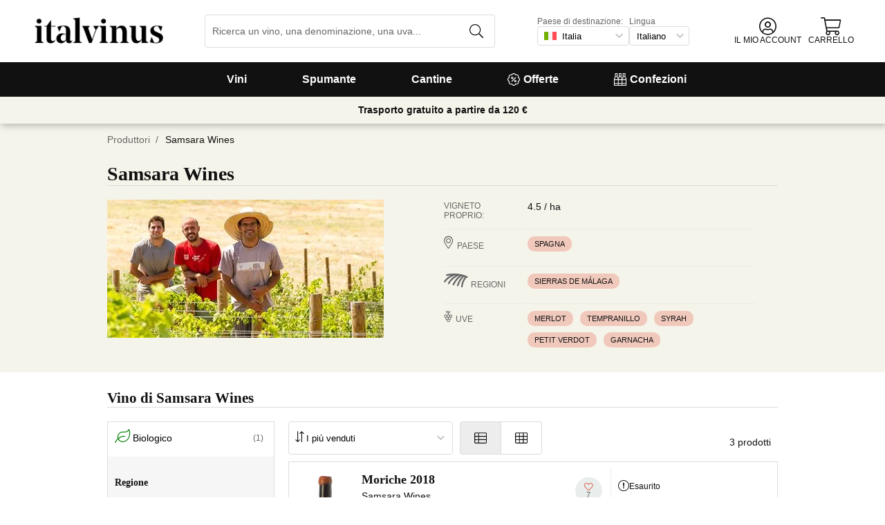

--- FILE ---
content_type: text/html; charset=utf-8
request_url: https://www.italvinus.it/it/cantina/samsara-wines/
body_size: 33764
content:
<!DOCTYPE html><html lang="it"><head><meta charSet="utf-8" /><meta name="categoria" content="bodegas" /><title>Vino di Samsara Wines · Italvinus</title><meta name="description" content="Tutti i vini di Samsara Wines. Oltre 16.000 vini nel tuo negozio di vini online. Consegna in 24/48 ore. Ora con 10 € in regalo sul tuo primo acquisto!" /><meta property="og:title" content="Vino di Samsara Wines · Italvinus" /><meta property="og:description" content="Tutti i vini di Samsara Wines. Oltre 16.000 vini nel tuo negozio di vini online. Consegna in 24/48 ore. Ora con 10 € in regalo sul tuo primo acquisto!" /><meta name="viewport" content="width=device-width, initial-scale=1" /><meta property="og:type" content="website" /><meta property="og:site_name" content="Vinissimus" /><meta property="og:url" content="https://www.italvinus.it/it/cantina/samsara-wines/" /><meta property="og:image" content="https://cdn.vinissimus.com/img/unsafe/keep/plain/local:///frontend/vinissimus_512x512.png" /><link rel="canonical" href="https://www.italvinus.it/it/cantina/samsara-wines/" /><script type="application/ld+json">{"@context":"https://schema.org","@type":"BreadcrumbList","itemListElement":[{"@type":"ListItem","position":1,"item":{"@id":"https://www.italvinus.it/it/","name":"Home"}},{"@type":"ListItem","position":2,"item":{"@id":"https://www.italvinus.it/it/cantina","name":"Produttori"}}]}</script><meta name="next-head-count" content="13" /><meta name="theme-color" content="#000000" /><meta name="author" content="Vinissimus" /><meta name="rating" content="General" /><meta name="twitter:card" content="summary" /><meta name="twitter:site" content="@vinissimus" /><script>
                function lazyImagesForBot() {
    window.addEventListener("DOMContentLoaded", function() {
        var els = document.querySelectorAll("noscript");
        for(let i = 0; i < els.length; i += 1){
            var el = els[i];
            var img = el.nextSibling || {};
            var isImg = img.nodeName === "IMG" && el.textContent.slice(0, 4) === "<img";
            if (!isImg) continue;
            var placeholder = document.createElement("div");
            placeholder.innerHTML = el.textContent;
            var noscript = placeholder.firstElementChild;
            // Remove all old attributes
            while(img.attributes.length > 0){
                img.removeAttribute(img.attributes[0].name);
            }
            // Add attributes of noscript to the img
            for(var j = 0; j < noscript.attributes.length; j += 1){
                var at = noscript.attributes[j];
                img.setAttribute(at.name, at.value);
            }
            img.setAttribute("loading", "lazy");
            placeholder.remove();
            el.remove();
        }
    });
} lazyImagesForBot();
                function displayNoAvCellarProds() {
    window.addEventListener("DOMContentLoaded", function() {
        var btn = document.querySelector(".cellar-page .catalog-button button");
        if (!btn) return;
        btn.addEventListener("click", function() {
            var main = document.querySelector("main");
            if (!main) return;
            if (main.classList.contains("hide-sold-out")) {
                main.classList.remove("hide-sold-out");
            } else {
                main.classList.add("hide-sold-out");
            }
        });
    });
} displayNoAvCellarProds();
                </script><script>
             function accordionsProductPage() {
    window.onclick = function(event) {
        var el = event.target;
        if (el && el.nodeName !== "H2") el = el.parentElement;
        if (!el || el.nodeName !== "H2" || !el.classList.contains("heading") || !el.classList.contains("accordion")) {
            return;
        }
        var d = el.closest(".description");
        if (!d) return;
        if (d.classList.contains("minimize")) {
            d.classList.remove("minimize");
        } else {
            d.classList.add("minimize");
        }
    };
} accordionsProductPage(); 
          </script><script type="application/ld+json">{"@context":"http://schema.org","@type":"Organization","name":"Vinissimus","url":"https://www.italvinus.it","logo":"https://cdn.vinissimus.com/img/unsafe/keep/plain/local:///frontend/vinissimus-logo.svg","contactPoint":{"@type":"ContactPoint","contactType":"customer service","areaServed":"IT","availableLanguage":["Italian"],"telephone":"+39 02 445 5353"},"sameAs":["https://www.facebook.com/vinissimus","https://www.twitter.com/vinissimus","https://es.linkedin.com/company/vinissimus"]}</script><style>@font-face{font-family:icons;src:url([data-uri]) format("woff2")}i[class*=" icon-"]:before{font-family:icons!important;font-style:normal;font-weight:normal!important;font-variant:normal;text-transform:none;line-height:1;-webkit-font-smoothing:antialiased;-moz-osx-font-smoothing:grayscale}.icon-x-logo:before{content:"\f101"}.icon-wines:before{content:"\f102"}.icon-wine:before{content:"\f103"}.icon-wine-pack:before{content:"\f104"}.icon-wine-glass:before{content:"\f105"}.icon-wine-bottle:before{content:"\f106"}.icon-wallet:before{content:"\f107"}.icon-vineyard:before{content:"\f108"}.icon-users:before{content:"\f109"}.icon-user-headset:before{content:"\f10a"}.icon-user-circle:before{content:"\f10b"}.icon-undo:before{content:"\f10c"}.icon-twitter:before{content:"\f10d"}.icon-truck:before{content:"\f10e"}.icon-trophy-alt:before{content:"\f10f"}.icon-trash-alt:before{content:"\f110"}.icon-transport-free:before{content:"\f111"}.icon-transport-discount:before{content:"\f112"}.icon-tracking:before{content:"\f113"}.icon-times:before{content:"\f114"}.icon-thumbs-up:before{content:"\f115"}.icon-thumbs-down:before{content:"\f116"}.icon-th:before{content:"\f117"}.icon-th-list:before{content:"\f118"}.icon-temperature:before{content:"\f119"}.icon-team:before{content:"\f11a"}.icon-taste:before{content:"\f11b"}.icon-stripe:before{content:"\f11c"}.icon-stripe-s:before{content:"\f11d"}.icon-sort-alt:before{content:"\f11e"}.icon-shopping-cart:before{content:"\f11f"}.icon-shipping-fast:before{content:"\f120"}.icon-service:before{content:"\f121"}.icon-search:before{content:"\f122"}.icon-score:before{content:"\f123"}.icon-region:before{content:"\f124"}.icon-redo:before{content:"\f125"}.icon-phone:before{content:"\f126"}.icon-pen:before{content:"\f127"}.icon-paypal:before{content:"\f128"}.icon-order-tracking:before{content:"\f129"}.icon-opinions:before{content:"\f12a"}.icon-nose:before{content:"\f12b"}.icon-mouth:before{content:"\f12c"}.icon-medicine:before{content:"\f12d"}.icon-marriage:before{content:"\f12e"}.icon-marker:before{content:"\f12f"}.icon-map-marker-alt:before{content:"\f130"}.icon-mailbox:before{content:"\f131"}.icon-lock-alt:before{content:"\f132"}.icon-link:before{content:"\f133"}.icon-instagram:before{content:"\f134"}.icon-icon-tracker:before{content:"\f135"}.icon-heart-fill:before{content:"\f136"}.icon-heart-empty:before{content:"\f137"}.icon-hand-holding-usd:before{content:"\f138"}.icon-hand-holding-heart:before{content:"\f139"}.icon-grape:before{content:"\f13a"}.icon-globe-europe:before{content:"\f13b"}.icon-gift:before{content:"\f13c"}.icon-filter:before{content:"\f13d"}.icon-file-invoice-dollar:before{content:"\f13e"}.icon-facebook:before{content:"\f13f"}.icon-eye:before{content:"\f140"}.icon-exclamation-circle:before{content:"\f141"}.icon-exchange-alt:before{content:"\f142"}.icon-envelope:before{content:"\f143"}.icon-envelope-open-dollar:before{content:"\f144"}.icon-elaboration:before{content:"\f145"}.icon-ecological:before{content:"\f146"}.icon-company:before{content:"\f147"}.icon-clock:before{content:"\f148"}.icon-clipboard:before{content:"\f149"}.icon-check-circle:before{content:"\f14a"}.icon-cellar:before{content:"\f14b"}.icon-cc-visa:before{content:"\f14c"}.icon-cc-mastercard:before{content:"\f14d"}.icon-cc-discover:before{content:"\f14e"}.icon-cc-amex:before{content:"\f14f"}.icon-caret-down:before{content:"\f150"}.icon-box-alt:before{content:"\f151"}.icon-bottle:before{content:"\f152"}.icon-bodega:before{content:"\f153"}.icon-biodynamic:before{content:"\f154"}.icon-bars:before{content:"\f155"}.icon-badge-percent:before{content:"\f156"}.icon-award:before{content:"\f157"}.icon-archive:before{content:"\f158"}</style><link rel="icon" href="/favicon.ico?v2" /><link rel="apple-touch-icon" sizes="180x180" href="/apple-touch-icon.png" /><link rel="manifest" href="/manifest.json" /><link href="https://cdn.vinissimus.com" rel="preconnect dns-prefetch" crossOrigin="anonymous" /><script>dangerouslySetInnerHTML=<undefined></undefined></script><script defer>
          window.gtagID = 'G-CVNKZ8XBLJ';
          window.gtagIDuk = 'G-DVDHREHWTM';
          window.dataLayer = window.dataLayer || []
          function gtag(){
            dataLayer.push(arguments);
          }

          gtag('consent', 'default', {
            'ad_storage': consent,
            'analytics_storage': consent
          })

          gtag('js', new Date());

          gtag('config', window.gtagID)          
          $gtag('config', 'UA-315720-1')
          
    gtag('set', {
      page_title: document.title,
      page_location: document.URL,
    })
    
      gtag('event', 'page_view', {
        ecomm_pagetype: 'product',
        send_to: 'AW-1067496034',
        ecomm_prodid: '',
      })
    
  
          </script><script defer>         

          gtag('config', 'AW-1067496034', {'allow_enhanced_conversions':true});
          
    gtag('set', {
      page_title: document.title,
      page_location: document.URL,
    })
    
      gtag('event', 'page_view', {
        ecomm_pagetype: 'product',
        send_to: 'AW-1067496034',
        ecomm_prodid: '',
      })
    
  
          </script><meta name="next-font-preconnect" /><link rel="stylesheet" href="https://cdn.vinissimus.com/front/_next/static/css/26a5766b1f9698e2.css" data-n-g /><link rel="stylesheet" href="https://cdn.vinissimus.com/front/_next/static/css/8a64652774161b7e.css" data-n-p /><link rel="stylesheet" href="https://cdn.vinissimus.com/front/_next/static/css/af242117b5f13610.css" /><noscript data-n-css></noscript><script defer noModule src="https://cdn.vinissimus.com/front/_next/static/chunks/polyfills-5cd94c89d3acac5f.js"></script><script defer src="https://cdn.vinissimus.com/front/_next/static/chunks/9173-c91c972667ee9745.js"></script><script defer src="https://cdn.vinissimus.com/front/_next/static/chunks/7863-0d1697d0889b8b9e.js"></script><script src="https://cdn.vinissimus.com/front/_next/static/chunks/webpack-7192eeec53f45f9f.js" defer></script><script src="https://cdn.vinissimus.com/front/_next/static/chunks/framework-3fe87f3006b745f7.js" defer></script><script src="https://cdn.vinissimus.com/front/_next/static/chunks/main-e4a4924505839c2e.js" defer></script><script src="https://cdn.vinissimus.com/front/_next/static/chunks/pages/_app-b787e524f8dae627.js" defer></script><script src="https://cdn.vinissimus.com/front/_next/static/chunks/7012-70eeb0b8558ea1ea.js" defer></script><script src="https://cdn.vinissimus.com/front/_next/static/chunks/4748-7d9db617e1b67cb2.js" defer></script><script src="https://cdn.vinissimus.com/front/_next/static/chunks/3958-c4c71daa18106e35.js" defer></script><script src="https://cdn.vinissimus.com/front/_next/static/chunks/3135-b3bc559e99797e8d.js" defer></script><script src="https://cdn.vinissimus.com/front/_next/static/chunks/1844-4a2a9d68e7dd2920.js" defer></script><script src="https://cdn.vinissimus.com/front/_next/static/chunks/9154-de796ef5ff41024e.js" defer></script><script src="https://cdn.vinissimus.com/front/_next/static/chunks/2600-78b653fed6be889b.js" defer></script><script src="https://cdn.vinissimus.com/front/_next/static/chunks/6860-cf8d11c2dd11176d.js" defer></script><script src="https://cdn.vinissimus.com/front/_next/static/chunks/8614-57fc6f38f85612cb.js" defer></script><script src="https://cdn.vinissimus.com/front/_next/static/chunks/872-d87e1d281b6fbb1b.js" defer></script><script src="https://cdn.vinissimus.com/front/_next/static/chunks/8053-0d096a5699e276b4.js" defer></script><script src="https://cdn.vinissimus.com/front/_next/static/chunks/8551-edf3a939ee2bef7b.js" defer></script><script src="https://cdn.vinissimus.com/front/_next/static/chunks/438-3aa96688794e2957.js" defer></script><script src="https://cdn.vinissimus.com/front/_next/static/chunks/4666-6640b4099c8cc1fd.js" defer></script><script src="https://cdn.vinissimus.com/front/_next/static/chunks/2176-95bf78eb5a470c54.js" defer></script><script src="https://cdn.vinissimus.com/front/_next/static/chunks/2241-000025fb50e2ec60.js" defer></script><script src="https://cdn.vinissimus.com/front/_next/static/chunks/34-501bff2cde99f47e.js" defer></script><script src="https://cdn.vinissimus.com/front/_next/static/chunks/8867-f195038063941b6f.js" defer></script><script src="https://cdn.vinissimus.com/front/_next/static/chunks/5804-4ae521d5d67a96ba.js" defer></script><script src="https://cdn.vinissimus.com/front/_next/static/chunks/pages/%5B...content%5D-b8af273562168486.js" defer></script><script src="https://cdn.vinissimus.com/front/_next/static/P95o6-NaHGDPENB0AvuV-/_buildManifest.js" defer></script><script src="https://cdn.vinissimus.com/front/_next/static/P95o6-NaHGDPENB0AvuV-/_ssgManifest.js" defer></script><script src="https://cdn.vinissimus.com/front/_next/static/P95o6-NaHGDPENB0AvuV-/_middlewareManifest.js" defer></script></head><body class="country-it"><noscript><iframe src="https://www.googletagmanager.com/ns.html?id=GTM-KH4F36S"
              height="0" width="0" style="display:none;visibility:hidden"></iframe></noscript><script>
            function init(lang) {
    window.addEventListener("DOMContentLoaded", function() {
        // Hide menu for pages like checkout
        var menu = document.querySelector(".menu-nav");
        var el1 = document.querySelector("#header-with-menu");
        if (!el1) menu.style.display = "none";
        // Navigate to menu links via pushState
        var links = document.querySelectorAll(".mmenu a");
        for(var i = 0; i < links.length; i++){
            links[i].addEventListener("click", function(e) {
                if (window.nextLink) {
                    // Avoid collisions with product pages
                    if (e.currentTarget.href.includes("/en/wine/")) return;
                    e.preventDefault();
                    window.nextLink(e.currentTarget.href.replace(location.origin + "/" + lang + "/", "/").replace(location.origin, ""));
                }
            }, false);
        }
        // Open & Close menu (desktop + mobile)
        var menu = document.querySelector(".menu-nav");
        var menuSections = document.querySelectorAll(".menu-nav ul > li > a");
        for(var i = 0; i < menuSections.length; i++){
            menuSections[i].addEventListener("mouseover", function(e) {
                var id = e.currentTarget.dataset.menuId;
                if (window.menuMobileOpen || !id) return;
                e.preventDefault();
                var curr = document.querySelector("li a.current");
                if (curr) curr.classList.remove("current");
                e.currentTarget.classList.add("current");
                var a = document.querySelector(".mmenu.active");
                var el = document.querySelector(".mmenu.mmenu__" + id);
                if (a) a.classList.remove("active");
                if (el) el.classList.add("active");
            }, false);
        }
        function closeDesktop() {
            var curr = document.querySelector("li a.current");
            if (curr) curr.classList.remove("current");
            var a = document.querySelector(".mmenu.active");
            if (a) a.classList.remove("active");
        }
        menu.addEventListener("mouseleave", closeDesktop, false);
        function openMobile() {
            document.querySelector("ul.nav").classList.add("show");
            window.menuMobileOpen = true;
            document.body.classList.add("modal-open");
            menu.classList.add("backdrop");
        }
        function closeMobile(nav) {
            var el = nav || document.querySelector("ul.nav");
            el.classList.remove("show");
            if (el.classList.contains("nav")) {
                window.menuMobileOpen = false;
                document.body.classList.remove("modal-open");
                menu.classList.remove("backdrop");
            }
        }
        function submenu(e, el) {
            if (!el) return closeMobile();
            e.preventDefault();
            el.classList.add("show");
        }
        // window.addEventListener('click') doesn't seem to work on iOS Safari.
        // According to SO it seems it should be:
        //   a) window.addEventListener('touchstart'): https://stackoverflow.com/a/63081822
        //   b) bind the event listener to the body: https://stackoverflow.com/a/56762717
        // I implemented option (b) for simplicity
        document.querySelector("body").addEventListener("click", function(e) {
            var t = e.target;
            var c = t.classList;
            var id = t.dataset.menuId;
            var p = t.parentElement;
            if (c.contains("menu-icon") || p && p.classList.contains("menu-icon")) {
                return openMobile();
            }
            var clickA = (t.tagName === "A" || p && p.tagName === "A") && menu.contains(t);
            if (!window.menuMobileOpen && clickA) return closeDesktop();
            if (!window.menuMobileOpen) return;
            if (c.contains("back")) return closeMobile(p);
            if (c.contains("close-icon")) return closeMobile();
            if (c.contains("backdrop")) {
                return closeMobile(document.querySelector("ul.nav"));
            }
            if (id) {
                return submenu(e, document.querySelector(".mmenu.mmenu__" + id));
            }
            if (clickA) return closeMobile();
        }, false);
    });
}
            init('it');
          </script><nav type="toolbar" class="menu-nav"><ul class="nav">
    <img src="https://cdn.vinissimus.com/img/unsafe/keep/plain/local:///frontend/italvinus-logo.svg"
        class="logo_mobile logo_mobile_it" alt="Italvinus Logo" />
    <span class="unicode-font close-icon">x</span>
    <li class="has-submenu"><a data-menu-id="vino" href="/it/search-result/?type=%2Fvi&menu=all-wines">Vini</a></li>
    <li class="has-submenu"><a data-menu-id="espumoso" href="/it/vinos/espumoso/">Spumante</a></li>
    <li class="has-submenu"><a data-menu-id="bodegas" href="/it/cantina/">Cantine</a></li>
    <li><a data-menu-id="ofertas" href="/it/vini-offerta/">
            <svg xmlns="http://www.w3.org/2000/svg" width="18" height="18" viewBox="0 0 512 512"
                style="margin-right: 5px;">
                <path
                    d="M349.66 173.65l-11.31-11.31c-3.12-3.12-8.19-3.12-11.31 0l-164.7 164.69c-3.12 3.12-3.12 8.19 0 11.31l11.31 11.31c3.12 3.12 8.19 3.12 11.31 0l164.69-164.69c3.13-3.12 3.13-8.18.01-11.31zM240 192c0-26.47-21.53-48-48-48s-48 21.53-48 48 21.53 48 48 48 48-21.53 48-48zm-64 0c0-8.83 7.19-16 16-16s16 7.17 16 16-7.19 16-16 16-16-7.17-16-16zm144 80c-26.47 0-48 21.53-48 48s21.53 48 48 48 48-21.53 48-48-21.53-48-48-48zm0 64c-8.81 0-16-7.17-16-16s7.19-16 16-16 16 7.17 16 16-7.19 16-16 16zm192-80c0-35.5-19.4-68.2-49.6-85.5 9.1-33.6-.3-70.4-25.4-95.5s-61.9-34.5-95.5-25.4C324.2 19.4 291.5 0 256 0s-68.2 19.4-85.5 49.6c-33.6-9.1-70.4.3-95.5 25.4s-34.5 61.9-25.4 95.5C19.4 187.8 0 220.5 0 256s19.4 68.2 49.6 85.5c-9.1 33.6.3 70.4 25.4 95.5 26.5 26.5 63.4 34.1 95.5 25.4 17.4 30.2 50 49.6 85.5 49.6s68.1-19.4 85.5-49.6c32.7 8.9 69.4.7 95.5-25.4 25.1-25.1 34.5-61.9 25.4-95.5 30.2-17.3 49.6-50 49.6-85.5zm-91.1 68.3c5.3 11.8 29.5 54.1-6.5 90.1-28.9 28.9-57.5 21.3-90.1 6.5C319.7 433 307 480 256 480c-52.1 0-64.7-49.5-68.3-59.1-32.6 14.8-61.3 22.2-90.1-6.5-36.8-36.7-10.9-80.5-6.5-90.1C79 319.7 32 307 32 256c0-52.1 49.5-64.7 59.1-68.3-5.3-11.8-29.5-54.1 6.5-90.1 36.8-36.9 80.8-10.7 90.1-6.5C192.3 79 205 32 256 32c52.1 0 64.7 49.5 68.3 59.1 11.8-5.3 54.1-29.5 90.1 6.5 36.8 36.7 10.9 80.5 6.5 90.1C433 192.3 480 205 480 256c0 52.1-49.5 64.7-59.1 68.3z"
                    fill="currentColor" fill-rule="nonzero">
                </path>
            </svg>
            Offerte</a></li>
    <li><a data-menu-id="packs" class="packs  " href="/it/confezioni/">
            <svg xmlns="http://www.w3.org/2000/svg" width="18" height="18" viewBox="0 0 512 512"
                style="margin-right: 5px;">
                <path
                    d="M469.168 156.488V0h-105v156.488a95.77 95.77 0 0 0-27.836 28.242c-7.105-11.098-16.523-20.762-27.832-28.242V0h-105v156.488c-11.309 7.48-20.727 17.145-27.832 28.242a95.77 95.77 0 0 0-27.836-28.242V0h-105v156.488C16.199 174.105 0 203.785 0 235.965V512h512V235.965c0-32.18-16.199-61.859-42.832-79.477zM439.168 30v75h-45V30zm-52.953 148.242l7.953-4.234V135h45v39.008l7.953 4.234C468.637 189.691 482 211.809 482 235.965v15H351.332v-15c0-24.152 13.367-46.273 34.883-57.723zM190.668 280.965h130.664V407H190.668zm-30 126.035H30V280.965h130.668zm190.664-126.035H482V407H351.332zM278.5 30v75h-45V30zm-52.953 148.242l7.953-4.234V135h45v39.008l7.953 4.234c21.516 11.449 34.879 33.566 34.879 57.723v15H190.668v-15c0-24.152 13.363-46.273 34.879-57.723zM117.832 30v75h-45V30zM64.879 178.242l7.953-4.234V135h45v39.008l7.953 4.234c21.516 11.449 34.883 33.566 34.883 57.723v15H30v-15c0-24.152 13.363-46.273 34.879-57.723zM30 482v-45h130.668v45zm160.668-45h130.664v45H190.668zm160.664 45v-45H482v45zm0 0"
                    fill="currentColor" fill-rule="nonzero">
                </path>
            </svg>
            Confezioni</a></li>
</ul>

<div class="mmenu mmenu__vino">
    <h3 class="back">Vini</h3>
    <div class="mmenu__column">
        <h4>Tipologie di Vino</h4>
        <ul>
            <li class="prio"><a href="/it/vini/rossi/" title="Vino Rosso">Vino rosso</a></li>
            <li class="prio"><a href="/it/vini/bianchi/" title="Vino Bianco">Vino bianco</a></li>
            <li class="prio"><a href="/it/vini/rosati/" title="Vino Rosé">Vino rosato</a></li>
            <li class="prio"><a href="/it/vini/dolci/" title="Vino Dolce">Vino dolce</a></li>
            <li class="prio"><a href="/it/vini/liquorosi/" title="Porto, sherry et marsala">Porto, sherry e marsala</a></li>
            <li><a href="/it/content/vini-biologici/" title="Biologici">Vini biologici</a></li>
            <li><a href="/it/content/vino-senza-solfiti/">Vini senza solfiti</a></li>
            <li><a href="/it/vini/vini-orange/">Vini orange</a></li>
            <li><a href="/it/vini/sangria/">Sangria</a></li>
            <li><a href="/it/vermouths.html">Vermouth</a></li>
            <li><a href="/it/vini/lambrusco/">Lambrusco</a></li>
            

        </ul>
    </div>
    <div class="mmenu__column">
        <h4>Regioni del vino</h4>
        <ul>
            <li><a href="/it/regione/italia/toscana/" title="Vini Toscani">Toscana</a></li>
            <li><a href="/it/regione/italia/sicilia/marsala/" title="Vini Marsala">Marsala</a></li>
            <li><a href="/it/regione/italia/toscana/bolgheri/" title="Vini Bolgheri">Bolgheri</a></li>
            <li><a href="/it/regione/italia/piemonte/barbaresco/" title="Vini Barbaresco">Barbaresco</a></li>
            <li><a href="/it/regione/italia/piemonte/" title="Vini Piemontesi">Piemonte</a></li>
            <li><a href="/it/regione/italia/veneto/amarone-della-valpolicella/"
                    title="Vini de Amarone della Valpolicella">Amarone</a></li>
            <li><a href="/it/regione/italia/veneto/bardolino/" title="Vini Bardolino">Bardolino</a></li>
            <li><a href="/it/regione/italia/piemonte/gattinara/" title="Vini Gattinara">Gattinara</a></li>
            <li><a href="/it/regione/italia/piemonte/barolo/" title="Vini Barolo">Barolo</a></li>
            <li><a href="/it/regione/italia/veneto/veronese/" title="Vini Veronesi">Veronese</a></li>
            <li><a href="/it/regione/italia/toscana/chianti/" title="Vini Chianti">Chianti</a></li>
            <li><a href="/it/regione/italia/puglia/" title="Vini Puglia">Puglia</a></li>
            <li><a href="/it/regione/italia/veneto/" title="Vini Veneti">Veneto</a></li>
        </ul>
    </div>
    <div class="mmenu__column">
        <ul class="mtop">
            <li><a href="/it/regione/italia/sardegna/" title="Vini de Sardegna">Sardegna</a></li>
            <li><a href="/it/regione/italia/veneto/valpolicella/" title="Vini de Valpolicella">Valpolicella</a></li>
            <li><a href="/it/regione/italia/calabria/ciro/" title="Vini de Cirò">Cirò</a></li>
            <li><a href="/it/regione/francia/bordeaux/" title="Vini de Bordeaux">Bordeaux</a></li>

            <li><a href="/it/regione/francia/borgogna/" title="Vini de Borgogna">Borgogna</a></li>
            <li><a href="/it/regione/francia/borgogna/chablis/" title="Vini de Chablis">Chablis</a></li>
            <li><a href="/it/regione/spagna/rioja/" title="Vini de Rioja">Rioja</a></li>
            <li><a href="/it/regione/spagna/ribera-del-duero/" title="Vini de Ribera del Duero">Ribera del Duero</a>
            </li>

            <a href="/it/regione/" title="Tutte le denominazioni" class="mmenu__all">Tutte le denominazioni ></a>
        </ul>
    </div>
    <div class="mmenu__column">
        <h4>Provenienza del vino</h4>
        <ul>
            <li><a href="/it/regione/francia/" title="Vini Francese">Francese</a></li>
            <li><a href="/it/regione/italia/" title="Vini Italiano">Italiano</a></li>
            <li><a href="/it/regione/spagna/" title="Vini Spagnolo">Spagnolo</a></li>
            <li><a href="/it/regione/argentina/" title="Vini Argentino">Argentino</a></li>
            <li><a href="/it/regione/germania/" title="Vini Tedesco">Tedesco</a></li>
            <li><a href="/it/regione/portogallo/" title="Vini Portoghese">Portoghese</a></li>
            <li><a href="/it/regione/cile/" title="Vini Cileno">Cileno</a></li>
            <a href="/it/uva/" title="Tutti i Paesi" class="mmenu__all">Tutti i paesi ></a>
        </ul>
    </div>


    <div class="mmenu__column">
        <h4>Uve</h4>
        <ul>
            <li><a href="/it/uva/montepulciano/" title="Vino Montepulciano">Montepulciano</a></li>
            <li><a href="/it/uva/syrah/" title="Vino Syrah">Syrah</a></li>
            <li><a href="/it/uva/chardonnay/" title="Vino Chardonnay">Chardonnay</a></li>
            <li><a href="/it/uva/merlot/" title="Vino Merlot">Merlot</a></li>
            <li><a href="/it/uva/primitivo/" title="Vino Primitivo">Primitivo</a></li>
            <li><a href="/it/uva/malvasia/" title="Vino Malvasia">Malvasia</a></li>
            <li><a href="/it/uva/negroamaro/" title="Vino Negramaro">Negramaro</a></li>
            <li><a href="/it/uva/gewurztraminer/" title="Vino Gewürztraminer">Gewürztraminer</a></li>
            <li><a href="/it/uva/riesling/" title="Vino Riesling">Riesling</a></li>
            <li><a href="/it/uva/malbec/" title="Vino Malbec">Malbec</a></li>
            <li><a href="/it/uva/sangiovese/" title="Vino Sangiovese">Sangiovese</a></li>
            <li><a href="/it/uva/pinot-noir/" title="Vino Pinot Noir">Pinot Nero</a></li>
            <li><a href="/it/uva/ribolla-gialla/" title="Vino Ribolla Gialla">Ribolla Gialla</a></li>
            <a href="/it/uva/" title="Tutte le uve" class="mmenu__all">Tutte le Uve ></a>
        </ul>
    </div>
    <div class="mmenu__column">
        <h4>Temi</h4>
        <ul>
            <li><a href="/it/content/bag-in-box-il-vino-del-futuro/">Vini Bag in box</a></li>
            <li><a href="/it/content/vini-da-regalare/">Vini da regalare</a></li>
            <li><a href="/it/content/la-botella-de-vino-magnum-y-los-grandes-formatos/">Magnum</a></li>
            <li><a href="/it/content/guida-penin-2021-i-migliori-vini-di-spagna/">I migliori vini Spagnoli</a></li>
            <li><a href="/it/content/gambero-rosso-i-prestigiosi-tre-bicchieri-2021/">Gambero Rosso</a></li>
            <li><a href="/it/content/supertuscan/">Supertuscan</a></li>
            <li><a href="/it/content/4-viti-it/">Viti AIS</a></li>
        </ul>
    </div>
</div>


<div class="mmenu mmenu__espumoso">
    <h3 class="back">Spumanti</h3>
    <div class="mmenu__column">
        <h4>In primo piano</h4>
        <ul>
            <li><a href="/it/vini/prosecco/">Prosecco</a></li>
            <li><a href="/it/regione/francia/champagne/">Champagne francese</a></li>
            <li><a href="/it/vini/cava/">Vino Cava</a></li>
            <li><a href="/it/regione/italia/veneto/prosecco/">Prosecco Rosè</a></li>
        </ul>
    </div>
    <div class="mmenu__column">
        <h4>Regioni dello spumante</h4>
        <ul>
            <li><a href="/it/regione/italia/lombardia/franciacorta/">Franciacorta</a></li>
            <li><a href="/it/regione/italia/veneto/prosecco/">Prosecco Veneto</a></li>
            <li><a href="/it/regione/francia/champagne/">Champagne</a></li>
            <li><a href="/it/regione/italia/veneto/conegliano-valdobbiadene-prosecco/">Prosecco Valdobbiadene</a></li>
            <li><a href="/it/regione/francia/cremant-de-bourgogne/">Crémant de Bourgogne</a></li>
        </ul>
    </div>
    <div class="mmenu__column">
        <h4>Produttori</h4>
        <ul>
            <li><a href="/it/cantina/adami/" title="Prosecco Adami">Adami</a></li>
            <li><a href="/it/cantina/andreola/" title="Andreola Vini">Andreola</a></li>
            <li><a href="/it/cantina/astoria/" title="Astoria Vino">Astoria</a></li>
            <li><a href="/it/vino/bellavista-franciacorta-alma-gran-cuvee-brut/" title="Bellavista">Bellavista</a></li>
            <li><a href="/it/cantina/champagne-perrier-jouet/" title="Champagne Belle Époque">Belle Époque</a></li>
            <li><a href="/it/cantina/guido-berlucchi/" title="Berlucchi">Berlucchi</a></li>
            <li><a href="/it/cantina/champagne-bollinger/" title="Champagne Bollinger">Bollinger</a></li>
            <li><a href="/it/cantina/bortolomiol/" title="Prosecco Bortolomiol">Bortolomiol</a></li>
            <li><a href="/it/cantina/ca-de-pazzi/" title="Cà de Pazzi">Cà de Pazzi</a></li>
            <li><a href="/it/cantina/ca-del-bosco/" title="Ca' del Bosco">Ca' del Bosco</a></li>
        </ul>
    </div>
    <div class="mmenu__column">
        <ul class="mtop">
            <li><a href="/it/cantina/col-vetoraz/" title="Col Vetoraz">Col Vetoraz</a></li>
            <li><a href="/it/cantina/contadi-castaldi/" title="Contadi Castaldi Brut">Contadi Castaldi</a></li>
            <li><a href="/it/champagne/louis-roederer-brut-cristal/" title="Champagne Cristal">Cristal</a></li>
            <li><a href="/it/champagne/dom-perignon/" title="Champagne Dom Pérignon">Dom Pérignon</a></li>
            <li><a href="/it/cantina/ferrari/" title="Ferrari Brut">Ferrari</a></li>
            <li><a href="/it/cantina/freixenet/" title="Cava Freixenet">Freixenet</a></li>
            <li><a href="/it/champagne/g-h-mumm-cordon-rouge/" title="Champagne G.H. Mumm">G.H. Mumm</a></li>
            <li><a href="/it/cantina/gramona/" title="Cava Gramona">Gramona</a></li>
            <li><a href="/it/cantina/juve-y-camps/" title="Cava Juvé & Camps">Juvé & Camps</a></li>
            <li><a href="/it/champagne/krug-grande-cuvee/" title="Champagne Krug">Krug</a></li>
        </ul>
    </div>
    <div class="mmenu__column">
        <ul class="mtop">
            <li><a href="/it/cantina/louis-roederer-champagne/" title="Champagne Louis Roederer">Louis Roederer</a></li>
            <li><a href="/it/cantina/champagne-moet-chandon/" title="Champagne  Moët & Chandon">Moët & Chandon</a></li>
            <li><a href="/it/cantina/champagne-pannier/" title="Champagne  Pannier">Pannier</a></li>
            <li><a href="/it/cantina/champagne-pol-roger/" title="Champagne Pol Roger">Pol Roger</a></li>
            <li><a href="/it/cantina/champagne-pommery/" title="Champagne Pommery">Pommery</a></li>
            <li><a href="/it/cantina/cava-recaredo/" title="Cava Recaredo">Recaredo</a></li>
            <li><a href="/it/cantina/champagne-ruinart/" title="Champagne Ruinart">Ruinart</a></li>
            <li><a href="/it/cantina/santorsola/" title="Sant'Orsola Proseccco">Sant'Orsola</a></li>
            <li><a href="/it/cantina/champagne-taittinger/" title="Champagne Taittinger">Taittinger</a></li>
            <li><a href="/it/cantina/veuve-clicquot-ponsardin/" title="Champagne Veuve Clicquot">Veuve Clicquot</a></li>
        </ul>
    </div>

</div>
<div class="mmenu mmenu__bodegas">
    <h3 class="back">Cantine</h3>
    <div class="mmenu__column">
        <h4>Cantine Italiane</h4>
        <ul>
            <li><a href="/it/cantina/allegrini/" title="Vini di Allegrini">Allegrini</a></li>
            <li><a href="/it/cantina/marchesi-antinori/" title="Vini di Antinori">Antinori</a></li>
            <li><a href="/it/cantina/argiolas/" title="Vini di Argiolas">Argiolas</a></li>
            <li><a href="/it/cantina/banfi/" title="Vini di Banfi">Banfi</a></li>
            <li><a href="/it/cantina/bertani/" title="Vini di Bertani">Bertani</a></li>
            <li><a href="/it/cantina/braida/" title="Vini di Braida">Braida</a></li>
            <li><a href="/it/cantina/ca-del-baio/" title="Vini di Ca' del Baio">Ca' del Baio</a></li>
            <li><a href="/it/cantina/calatroni/" title="Vini di Calatroni">Calatroni</a></li>
            <li><a href="/it/cantina/canevel/" title="Vini di Canevel">Canevel</a></li>
            <li><a href="/it/cantina/cantina-mesa/" title="Vini di Cantina Mesa">Cantina Mesa</a></li>
            <li><a href="/it/cantina/cantine-del-notaio/" title="Vini di Cantine del Notaio">Cantine del Notaio</a></li>
            <li><a href="/it/cantina/capichera/" title="Vini di Capichera">Capichera</a></li>
            <li><a href="/it/cantina/castello-di-ama/" title="Vini di Castello di Ama">Castello di Ama</a></li>

        </ul>
    </div>
    <div class="mmenu__column">
        <ul class="mtop">
            <li><a href="/it/cantina/castello-di-bolgheri/" title="Vini di Castello di Bolgheri">Castello di
                    Bolgheri</a></li>

            <li><a href="/it/cantina/cusumano/" title="Vini di Cusumano">Cusumano</a></li>
            <li><a href="/it/cantina/donnafugata/" title="Vini di Donnafugata">Donnafugata</a></li>
            <li><a href="/it/cantina/fattoria-dei-barbi/" title="Vini di Fattoria dei Barbi">Fattoria dei Barbi</a></li>
            <li><a href="/it/cantina/feudo-montoni/" title="Vini di Feudo Montoni">Feudo Montoni</a></li>
            <li><a href="/it/cantina/fontanafredda/" title="Vini di Fontanafredda">Fontanafredda</a></li>
            <li><a href="/it/cantina/angelo-gaja/" title="Vini di Gaja">Gaja</a></li>
            <li><a href="/it/cantina/garofoli/" title="Vini di Garofoli">Garofoli</a></li>
            <li><a href="/it/vino/tenuta-guado-al-tasso-il-bruciato/" title="Vini di Il Bruciato">Il Bruciato</a></li>
            <li><a href="/it/cantina/jermann/" title="Vini di Jermann">Jermann</a></li>
            <li><a href="/it/cantina/oasi-degli-angeli/" title="Vini di Kurni">Kurni</a></li>
            <li><a href="/it/cantina/livio-felluga/" title="Vini di Livio Felluga">Livio Felluga</a></li>
            <li><a href="/it/cantina/marramiero/" title="Vini di Marramiero">Marramiero</a></li>
        </ul>
    </div>
    <div class="mmenu__column">
        <ul class="mtop">
            <li><a href="/it/vino/donnafugata-mille-e-una-notte/" title="Vini di Mille e Una Notte">Mille e Una
                    Notte</a></li>
            <li><a href="/it/cantina/pescaja/" title="Vini di Pescaja">Pescaja</a></li>
            <li><a href="/it/cantina/petra-azienda-agricola/" title="Vini di Petra">Petra</a></li>
            <li><a href="/it/cantina/planeta/" title="Vini di Planeta">Planeta</a></li>
            <li><a href="/it/cantina/tenuta-san-leonardo/" title="Vini di San Leonardo">San Leonardo</a></li>
            <li><a href="/it/cantina/fattoria-san-lorenzo/" title="Vini di San Lorenzo">San Lorenzo</a></li>
            <li><a href="/it/cantina/cantine-san-marzano/" title="Vini di San Marzano">San Marzano</a></li>
            <li><a href="/it/vino/tenuta-san-guido-bolgheri-sassicaia/" title="Vini di Sassicaia">Sassicaia</a></li>
            <li><a href="/it/cantina/tenuta-san-guido/" title="Vini di Tenuta San Guido">Tenuta San Guido</a></li>
            <li><a href="/it/cantina/terre-del-barolo/" title="Vini di Terre del Barolo">Terre del Barolo</a></li>
            <li><a href="/it/vino/marchesi-antinori-tignanello/" title="Vini di Tignanello">Tignanello</a></li>
            <li><a href="/it/cantina/vietti/" title="Vini di Vietti">Vietti</a></li>
            <li><a href="/it/cantina/zenato/" title="Vini di Zenato">Zenato</a></li>
        </ul>
    </div>
    <div class="mmenu__column">
        <h4>Cantine francesi</h4>
        <ul>
            <li><a href="/it/cantina/chateau-la-bonnelle/" title="Vini di Château La Bonnelle">Château La Bonnelle</a>
            </li>
            <li><a href="/it/cantina/chateau-martet/" title="Vini di Château Martet">Château Martet</a></li>
            <li><a href="/it/cantina/xavier-vignon/" title="Vini di Xavier Vignon">Xavier Vignon</a></li>
            <li><a href="/it/cantina/joseph-drouhin/" title="Vini di Joseph Drouhin">Joseph Drouhin</a></li>
        </ul>
        <h4>Cantine spagnole</h4>
        <ul>

            <li><a href="/it/cantina/bodegas-r-lopez-de-heredia-vina-tondonia/" title="Vini di Viña Tondonia">Viña
                    Tondonia</a>
            </li>
            <li><a href="/it/cantina/bodegas-vega-sicilia/" title="Vini di Vega Sicilia">Vega Sicilia</a></li>
            <li><a href="/it/cantina/pago-de-carraovejas/" title="Vini di Pago de Carraovejas">Pago de Carraovejas</a>
            </li>
            <li><a href="/it/cantina/herederos-del-marques-de-riscal/" title="Vini di Marqués de Riscal">Marqués de
                    Riscal</a></li>
        </ul>
    </div>
    <div class="mmenu__column">
        <h4>Cantine Nuovo Mondo</h4>
        <ul>
            <li><a href="/it/cantina/bodega-catena-zapata/" title="Vini di Catena Zapata">Catena Zapata</a></li>
            <li><a href="/it/cantina/bodega-aleanna/" title="Vini di El Enemigo">El Enemigo</a></li>
        </ul>
    </div>
</div></nav><div id="__next"><header id="header-with-menu" class="header   "><div class="left-side"><i class="icon icon-bars menu-icon"></i><a href="/it/"><img alt="Comprare vino - Negozio di vino online - Italvinus" height="38" src="https://cdn.vinissimus.com/img/unsafe/keep/plain/local:///frontend/italvinus-logo.svg" title="Comprare vino - Negozio di vino online - Italvinus" width="186" class="logo italvinus-logo " /></a></div><div class="tooltip product-list-tooltip-wrapper"><form style="padding-bottom: 0px;" class="search-form "><input type="text" value title="Ricerca un vino, una denominazione, una uva..." id name placeholder="Ricerca un vino, una denominazione, una uva..." class="input-text search fullWidth with-icon " /><svg xmlns="http://www.w3.org/2000/svg" width="15" height="15" viewBox="0 0 512 512" class="input-text-icon"><path d="M508.5 481.6l-129-129c-2.3-2.3-5.3-3.5-8.5-3.5h-10.3C395 312 416 262.5 416 208 416 93.1 322.9 0 208 0S0 93.1 0 208s93.1 208 208 208c54.5 0 104-21 141.1-55.2V371c0 3.2 1.3 6.2 3.5 8.5l129 129c4.7 4.7 12.3 4.7 17 0l9.9-9.9c4.7-4.7 4.7-12.3 0-17zM208 384c-97.3 0-176-78.7-176-176S110.7 32 208 32s176 78.7 176 176-78.7 176-176 176z" fill="currentColor" fill-rule="nonzero"></path></svg></form></div><div style="display: flex; gap: 15px;"><div style="display: flex; flex-direction: column; font-size: 12px;"><div style="color: #666;">Paese di destinazione:</div><div class="styles_select__AT3zI styles_hasIcon__fN7Dt"><img alt="Italia" height="18" loading="lazy" src="https://cdn.vinissimus.com/front/static/flags/it.svg" style="margin: 0 5px; position: absolute; left: 5px; top: 5px;" width="18" /><select style="padding: 0 25px 0 35px; cursor: pointer; height: 28px;" autoComplete="off"><option value="0">Andorra</option><option value="1">Austria</option><option value="2">Belgio</option><option value="3">Francia</option><option value="4">Germania</option><option value="5" selected>Italia</option><option value="6">Paesi Bassi</option><option value="7">Portogallo</option><option value="8">Regno Unito</option><option value="9">Spagna</option><option value="10">Svizzera</option></select></div></div><div style="display: flex; flex-direction: column; font-size: 12px;"><div style="color: #666;">Lingua</div><div class="styles_select__AT3zI "><select style="padding: 0 25px 0 10px; cursor: pointer; height: 28px;"><option value="0">Español</option><option value="1">English</option><option value="2">Deutsch</option><option value="3" selected>Italiano</option><option value="4">Français</option></select></div></div></div><div class="icons"><div tabIndex="0" role="button" aria-pressed="false" class="account-btn"><span title="Il mio account" class="myaccount"><i class="icon icon-user-circle"></i></span><small class="label">IL MIO ACCOUNT</small></div><a class="cart" href="/it/cart/"><div title="Carrello" class="cart-with-badge"><i class="icon icon-shopping-cart"></i></div><small class="label">CARRELLO</small></a></div></header><div id="cart-status-portal"></div><main class=" main-template cellar-page hide-sold-out"><a class="styles_promoBanner__TBUu_" href="/it/transport-cost/"><b>Trasporto gratuito a partire da 120 €</b></a><div class="breadcrumb-wrapper theme clear"><div class="breadcrumb"><a href="/it/cantina/">Produttori</a>/<span class="current-page">Samsara Wines</span></div></div><div class="content theme clear separator-section"><section class="width-regular   "><h1 class="section-heading line-bottom ">Samsara Wines</h1><div class="columns"><div class="col1"><figure style="display: flex; flex-flow: column; margin: 0px;"><img src="https://cdn.vinissimus.com/img/unsafe/keep/plain/local:///bodegas/sams_fic_1.jpg" alt="Samsara Wines" width="400" class="header-img" /></figure></div><div class="col1 dos"><table><tr><td class="tabletit onwVineyard">Vigneto proprio:</td><td>4.5 / ha</td></tr><tr><td class="tabletit country"><i class="icon icon-marker"></i>Paese</td><td class="country"><ul><li><a class="tag-text" href="/it/regione/spagna/">Spagna</a></li></ul></td></tr><tr><td class="tabletit region"><i class="icon icon-region"></i>Regioni</td><td class="region"><ul><li><a class="tag-text" href="/it/regione/spagna/sierras-de-malaga/">Sierras de Málaga</a></li></ul></td></tr><tr><td class="tabletit grapes"><i class="icon icon-grape"></i>Uve</td><td class="grapes"><ul><li><a class="tag-text" href="/it/uva/merlot/">Merlot</a></li><li><a class="tag-text" href="/it/uva/tempranillo/">Tempranillo</a></li><li><a class="tag-text" href="/it/uva/syrah/">Syrah</a></li><li><a class="tag-text" href="/it/uva/petit-verdot/">Petit Verdot</a></li><li><a class="tag-text" href="/it/uva/garnacha/">Garnacha</a></li></ul></td></tr></table></div></div></section></div><div class="content theme clear "><div id="samsara-wines" class="anchor-id"></div><section class="width-regular  product-list-section cellar-list"><h2 class="section-heading line-bottom ">Vino di Samsara Wines</h2><div class="filters-tags"></div><div class="product-list"><aside class="search-filters"><header><button type="button" class="filter-item  ecological-icon"><i class="icon icon-ecological"></i>Biologico<span class="count">(1)</span></button></header><p class="heading filter-section">Regione</p><button type="button" class="filter-item  ">Spagna<span class="count">(3)</span></button><p class="heading filter-section">Tipo</p><button type="button" class="filter-item  ">Vino<span class="count">(3)</span></button><p class="heading filter-section">Prezzo</p><button type="button" class="filter-item  ">10 - 20 €<span class="count">(1)</span></button><button type="button" class="filter-item  ">20 - 50 €<span class="count">(2)</span></button><form class="price-form"><input type="number" title="Min. (€)" step="any" required id name placeholder="Min. (€)" class="input-text  fullWidth  " /><input type="number" title="Max (€)" step="any" required id name placeholder="Max (€)" class="input-text  fullWidth  " /><button type="submit" title="Verifica" class="button default   small uppercase "><span width="14" height="14" class="arrow-wrapper "><span class="arrow-icon left"></span></span></button></form></aside><div class="list large"><div class="sort-switch-and-count"><div class="sort-and-switch"><div style="display: flex; flex-direction: column; font-size: 12px;"><div class="styles_select__AT3zI styles_hasIcon__fN7Dt"><i class="styles_icon__xBJ_9 icon icon-sort-alt"></i><select placeholder="Ordina secondo:"><option value="0" selected>I più venduti</option><option value="1">Numero di recensioni</option><option value="2">Prezzo: dal più basso al più alto</option><option value="3">Prezzo: dal più alto al più basso</option><option value="4">Le migliori offerte</option><option value="5">Parker</option><option value="6">Annata</option></select></div></div><div class="switch-view"><button type="button" title="List" disabled class="button default   small uppercase "><svg xmlns="http://www.w3.org/2000/svg" width="18" height="18" viewBox="0 0 512 512"><path d="M0 80v352c0 26.51 21.49 48 48 48h416c26.51 0 48-21.49 48-48V80c0-26.51-21.49-48-48-48H48C21.49 32 0 53.49 0 80zm480 0v90.667H192V64h272c8.837 0 16 7.163 16 16zm0 229.333H192V202.667h288v106.666zM32 202.667h128v106.667H32V202.667zM160 64v106.667H32V80c0-8.837 7.163-16 16-16h112zM32 432v-90.667h128V448H48c-8.837 0-16-7.163-16-16zm160 16V341.333h288V432c0 8.837-7.163 16-16 16H192z" fill="currentColor" fill-rule="nonzero"></path></svg></button><button type="button" title="Grid" class="button default   small uppercase "><svg xmlns="http://www.w3.org/2000/svg" width="18" height="18" viewBox="0 0 512 512"><path d="M0 80v352c0 26.51 21.49 48 48 48h416c26.51 0 48-21.49 48-48V80c0-26.51-21.49-48-48-48H48C21.49 32 0 53.49 0 80zm320-16v106.667H192V64h128zm160 245.333H352V202.667h128v106.666zm-160 0H192V202.667h128v106.666zM32 202.667h128v106.667H32V202.667zM160 64v106.667H32V80c0-8.837 7.163-16 16-16h112zM32 432v-90.667h128V448H48c-8.837 0-16-7.163-16-16zm160 16V341.333h128V448H192zm160 0V341.333h128V432c0 8.837-7.163 16-16 16H352zm128-277.333H352V64h112c8.837 0 16 7.163 16 16v90.667z" fill="currentColor" fill-rule="nonzero"></path></svg></button></div></div><span class="total-count">3 prodotti</span></div><div class="product-list-item  large  sold-out "><div title="Moriche 2018" role="presentation" class="info"><div class="product-image-wrapper  "><div class="product-image desktop"><img loading="lazy" style="min-height: 5px; min-width: 5px; object-fit: cover;" src="https://cdn.vinissimus.com/img/unsafe/p194x/plain/local:///prfmtgrande/vi/manos18_anv800.png" alt="Moriche 2018" height="200" width="68" class /></div></div><div style="width: 100%;" class="details"><a title="Moriche 2018" href="/it/vino/moriche/"><h2 class="title heading">Moriche 2018</h2></a><div class="cellar-name">Samsara Wines</div><div class="region">Sierras de Málaga (Spagna)</div><div class="tags"><span>Merlot</span><span> / Tempranillo</span><span> / Syrah</span></div><p class="ecological-product">BIO</p><div><div class="styles_opinionsRating__2Olkx styles_small__cQ8K1 "><div class="styles_firstBlock__NtfrI"><div style="--rating: 4.333333333333333; --numStars: 5;" class="styles_starRatings__B9pGX styles_small__cQ8K1"></div></div><span class="styles_numOpinions__t_p9L">3 recensioni</span></div></div></div><div class="badges"><button aria-label="Aggiungi alla mia lista dei desideri" title="Aggiungi alla mia lista dei desideri" class="likes styles_heartButton__aYIFq   styles_hasLikes__TaEmI"><i class="icon icon-heart-empty"></i><div class="styles_likes__Jvb7B">7</div></button></div></div><div style="display: flex; flex-direction: column; justify-content: center;"><div class="quantity-widget small has-0-flags"><div class="stock-info"><div class="stock-info-message dangerous has-0-flags"><i class="icon icon-exclamation-circle"></i>Esaurito</div></div><div><p class="price uniq small ">17,60 <span class="symbol">€</span></p></div><form class="send-email-form "><input required name="email" type="email" title="Scriva qui la sua e-mail" placeholder="Scriva qui la sua e-mail" class="email" /><label for="checkbox-soldout-form-moriche-manos18" class="checkbox-selector confirmation"><input required name="confirm-policy" value="confirmation" id="checkbox-soldout-form-moriche-manos18" type="checkbox" class="checkbox-hidden" /><span class="mask "></span> Accetto l'<a class="styles_privacyClickable__CDlbx">Informativa sulla privacy</a>.</label><button type="submit" class="button btn-medium fullWidth  small uppercase confirm-button">Ricevi un avviso</button></form></div></div></div><div class="product-list-item  large  sold-out "><div title="Samsara Ronda 2017" role="presentation" class="info"><div class="product-image-wrapper  "><div class="product-image desktop"><img loading="lazy" style="min-height: 5px; min-width: 5px; object-fit: cover;" src="https://cdn.vinissimus.com/img/unsafe/p194x/plain/local:///prfmtgrande/vi/samsa17_anv800.png" alt="Samsara Ronda 2017" height="200" width="68" class /></div></div><div style="width: 100%;" class="details"><a title="Samsara Ronda 2017" href="/it/vino/samsara-ronda/"><h2 class="title heading">Samsara Ronda 2017</h2></a><div class="cellar-name">Samsara Wines</div><div class="region">Sierras de Málaga (Spagna)</div><div class="tags"><span>Petit Verdot</span></div><div><div class="styles_opinionsRating__2Olkx styles_small__cQ8K1 "><div class="styles_firstBlock__NtfrI"><div style="--rating: 5; --numStars: 5;" class="styles_starRatings__B9pGX styles_small__cQ8K1"></div></div><span class="styles_numOpinions__t_p9L">1 recensione</span></div></div></div><div class="badges"><button aria-label="Aggiungi alla mia lista dei desideri" title="Aggiungi alla mia lista dei desideri" class="likes styles_heartButton__aYIFq   styles_hasLikes__TaEmI"><i class="icon icon-heart-empty"></i><div class="styles_likes__Jvb7B">5</div></button></div></div><div style="display: flex; flex-direction: column; justify-content: center;"><div class="quantity-widget small has-0-flags"><div class="stock-info"><div class="stock-info-message dangerous has-0-flags"><i class="icon icon-exclamation-circle"></i>Esaurito</div></div><div><p class="price uniq small ">44,15 <span class="symbol">€</span></p></div><form class="send-email-form "><input required name="email" type="email" title="Scriva qui la sua e-mail" placeholder="Scriva qui la sua e-mail" class="email" /><label for="checkbox-soldout-form-samsara-ronda-samsa17" class="checkbox-selector confirmation"><input required name="confirm-policy" value="confirmation" id="checkbox-soldout-form-samsara-ronda-samsa17" type="checkbox" class="checkbox-hidden" /><span class="mask "></span> Accetto l'<a class="styles_privacyClickable__CDlbx">Informativa sulla privacy</a>.</label><button type="submit" class="button btn-medium fullWidth  small uppercase confirm-button">Ricevi un avviso</button></form></div></div></div><div class="product-list-item  large  sold-out "><div title="Jaqima 2013" role="presentation" class="info"><div class="product-image-wrapper  "><div class="product-image desktop"><img loading="lazy" style="min-height: 5px; min-width: 5px; object-fit: cover;" src="https://cdn.vinissimus.com/img/unsafe/p194x/plain/local:///prfmtgrande/vi/jakim13_anv800.png" alt="Jaqima 2013" height="200" width="68" class /></div></div><div style="width: 100%;" class="details"><a title="Jaqima 2013" href="/it/vino/jaqima/"><h2 class="title heading">Jaqima 2013</h2></a><div class="cellar-name">Samsara Wines</div><div class="region">Sierras de Málaga (Spagna)</div><div class="tags"><span>Syrah</span><span> / Garnacha</span></div><div><div class="styles_opinionsRating__2Olkx styles_small__cQ8K1 "><div class="styles_firstBlock__NtfrI"><div style="--rating: 0; --numStars: 5;" class="styles_starRatings__B9pGX styles_small__cQ8K1"></div></div><span class="styles_numOpinions__t_p9L">0 recensioni</span></div></div></div><div class="badges"><button aria-label="Aggiungi alla mia lista dei desideri" title="Aggiungi alla mia lista dei desideri" class="likes styles_heartButton__aYIFq   styles_hasLikes__TaEmI"><i class="icon icon-heart-empty"></i><div class="styles_likes__Jvb7B">1</div></button></div></div><div style="display: flex; flex-direction: column; justify-content: center;"><div class="quantity-widget small has-0-flags"><div class="stock-info"><div class="stock-info-message dangerous has-0-flags"><i class="icon icon-exclamation-circle"></i>Esaurito</div></div><div><p class="price uniq small ">25,50 <span class="symbol">€</span></p></div><form class="send-email-form "><input required name="email" type="email" title="Scriva qui la sua e-mail" placeholder="Scriva qui la sua e-mail" class="email" /><label for="checkbox-soldout-form-jaqima-jakim13" class="checkbox-selector confirmation"><input required name="confirm-policy" value="confirmation" id="checkbox-soldout-form-jaqima-jakim13" type="checkbox" class="checkbox-hidden" /><span class="mask "></span> Accetto l'<a class="styles_privacyClickable__CDlbx">Informativa sulla privacy</a>.</label><button type="submit" class="button btn-medium fullWidth  small uppercase confirm-button">Ricevi un avviso</button></form></div></div></div></div></div></section></div><div id="more"></div><div class="content theme light-shine "><div id="info-section" class="anchor-id"></div><section class="width-regular  info-section "><div class="description valoration"><h2 class="heading"><span>Indirizzo e contatti</span><i style="font-size: 45px;" class="icon icon-marker"></i></h2><div class="content"><ul style="padding: 0px;"><li class="li-element"><svg xmlns="http://www.w3.org/2000/svg" width="15" height="15" viewBox="0 0 512 512" class="icon"><path d="M487.8 24.1L387 .8c-14.7-3.4-29.8 4.2-35.8 18.1l-46.5 108.5c-5.5 12.7-1.8 27.7 8.9 36.5l53.9 44.1c-34 69.2-90.3 125.6-159.6 159.6l-44.1-53.9c-8.8-10.7-23.8-14.4-36.5-8.9L18.9 351.3C5 357.3-2.6 372.3.8 387L24 487.7C27.3 502 39.9 512 54.5 512 306.7 512 512 307.8 512 54.5c0-14.6-10-27.2-24.2-30.4zM55.1 480l-23-99.6 107.4-46 59.5 72.8c103.6-48.6 159.7-104.9 208.1-208.1l-72.8-59.5 46-107.4 99.6 23C479.7 289.7 289.6 479.7 55.1 480z" fill="currentColor" fill-rule="nonzero"></path></svg><a href="tel:+34 697 911 440" rel="nofollow" class="no-decoration">+34 697 911 440</a></li><li class="li-element"><svg xmlns="http://www.w3.org/2000/svg" width="15" height="15" viewBox="0 0 512 512" class="icon"><path d="M464 64H48C21.5 64 0 85.5 0 112v288c0 26.5 21.5 48 48 48h416c26.5 0 48-21.5 48-48V112c0-26.5-21.5-48-48-48zM48 96h416c8.8 0 16 7.2 16 16v41.4c-21.9 18.5-53.2 44-150.6 121.3-16.9 13.4-50.2 45.7-73.4 45.3-23.2.4-56.6-31.9-73.4-45.3C85.2 197.4 53.9 171.9 32 153.4V112c0-8.8 7.2-16 16-16zm416 320H48c-8.8 0-16-7.2-16-16V195c22.8 18.7 58.8 47.6 130.7 104.7 20.5 16.4 56.7 52.5 93.3 52.3 36.4.3 72.3-35.5 93.3-52.3 71.9-57.1 107.9-86 130.7-104.7v205c0 8.8-7.2 16-16 16z" fill="currentColor" fill-rule="nonzero"></path></svg><a href="mailto:info@samsarawines.com" rel="nofollow" class="no-decoration">info@samsarawines.com</a></li><li class="li-element"><svg xmlns="http://www.w3.org/2000/svg" width="15" height="15" viewBox="0 0 512 512" class="icon"><path d="M301.148 394.702l-79.2 79.19c-50.778 50.799-133.037 50.824-183.84 0-50.799-50.778-50.824-133.037 0-183.84l79.19-79.2a132.833 132.833 0 0 1 3.532-3.403c7.55-7.005 19.795-2.004 20.208 8.286.193 4.807.598 9.607 1.216 14.384.481 3.717-.746 7.447-3.397 10.096-16.48 16.469-75.142 75.128-75.3 75.286-36.738 36.759-36.731 96.188 0 132.94 36.759 36.738 96.188 36.731 132.94 0l79.2-79.2.36-.36c36.301-36.672 36.14-96.07-.37-132.58-8.214-8.214-17.577-14.58-27.585-19.109-4.566-2.066-7.426-6.667-7.134-11.67a62.197 62.197 0 0 1 2.826-15.259c2.103-6.601 9.531-9.961 15.919-7.28 15.073 6.324 29.187 15.62 41.435 27.868 50.688 50.689 50.679 133.17 0 183.851zm-90.296-93.554c12.248 12.248 26.362 21.544 41.435 27.868 6.388 2.68 13.816-.68 15.919-7.28a62.197 62.197 0 0 0 2.826-15.259c.292-5.003-2.569-9.604-7.134-11.67-10.008-4.528-19.371-10.894-27.585-19.109-36.51-36.51-36.671-95.908-.37-132.58l.36-.36 79.2-79.2c36.752-36.731 96.181-36.738 132.94 0 36.731 36.752 36.738 96.181 0 132.94-.157.157-58.819 58.817-75.3 75.286-2.651 2.65-3.878 6.379-3.397 10.096a163.156 163.156 0 0 1 1.216 14.384c.413 10.291 12.659 15.291 20.208 8.286a131.324 131.324 0 0 0 3.532-3.403l79.19-79.2c50.824-50.803 50.799-133.062 0-183.84-50.802-50.824-133.062-50.799-183.84 0l-79.2 79.19c-50.679 50.682-50.688 133.163 0 183.851z" fill="currentColor" fill-rule="nonzero"></path></svg><a href="http://www.samsarawines.com/" rel="noopener noreferrer nofollow" target="_blank">http://www.samsarawines.com/</a></li></ul></div></div></section></div></main><footer id="footer"><div class="styles_medals__AobE7 "><a class="styles_robertParker__d5cUa" href="/it/content/robert-parker-wine-advocate-trusted-retailer/"><img alt="Trusted Retailer" src="https://cdn.vinissimus.com/img/unsafe/keep/plain/local:///frontend/RP_Logo-White.png" height="80" width="150" loading="lazy" /><hr /><span><span><strong>NEGOZIO CONSIGLIATO</strong></span><span><strong>DA ROBERT PARKER</strong></span><span>Wine Advocate Trusted Retailer</span></span></a><a href="https://www.wine-searcher.com/merchant/9165" rel="noopener noreferrer nofollow" aria-label="Wine Searcher" target="_blank"><img src="https://cdn.vinissimus.com/img/unsafe/keep/plain/local:///frontend/ws_medals.webp" srcSet="
            https://cdn.vinissimus.com/img/unsafe/keep/plain/local:///frontend/ws_medals-small.webp 278w,
            https://cdn.vinissimus.com/img/unsafe/keep/plain/local:///frontend/ws_medals.webp 556w
          " sizes="278px" alt="Wine Searcher" height="100" width="278" priority loading="eager" fetchPriority="high" decoding="sync" /></a></div><div><div class="footer-elements"><div class="paymethods-and-medals"><div class="styles_payMethods__XfM3K "><span style="box-sizing: border-box; display: inline-block; overflow: hidden; width: initial; height: initial; background: none; opacity: 1; border: 0px; margin: 0px; padding: 0px; position: relative; max-width: 100%;"><span style="box-sizing: border-box; display: block; width: initial; height: initial; background: none; opacity: 1; border: 0px; margin: 0px; padding: 0px; max-width: 100%;"><img style="display: block; max-width: 100%; width: initial; height: initial; background: none; opacity: 1; border: 0px; margin: 0px; padding: 0px;" alt aria-hidden="true" src="data:image/svg+xml,%3csvg%20xmlns=%27http://www.w3.org/2000/svg%27%20version=%271.1%27%20width=%2755%27%20height=%2732%27/%3e" /></span><img alt="Mastercard" src="[data-uri]" decoding="async" data-nimg="intrinsic" style="position: absolute; top: 0px; left: 0px; bottom: 0px; right: 0px; box-sizing: border-box; padding: 0px; border: none; margin: auto; display: block; width: 0px; height: 0px; min-width: 100%; max-width: 100%; min-height: 100%; max-height: 100%;" /><noscript><img alt="Mastercard" srcSet="https://cdn.vinissimus.com/img/unsafe/keep/plain/local:///frontend/pay_card-mastercard-2.svg 1x, https://cdn.vinissimus.com/img/unsafe/keep/plain/local:///frontend/pay_card-mastercard-2.svg 2x" src="https://cdn.vinissimus.com/img/unsafe/keep/plain/local:///frontend/pay_card-mastercard-2.svg" decoding="async" data-nimg="intrinsic" style="position: absolute; top: 0px; left: 0px; bottom: 0px; right: 0px; box-sizing: border-box; padding: 0px; border: none; margin: auto; display: block; width: 0px; height: 0px; min-width: 100%; max-width: 100%; min-height: 100%; max-height: 100%;" loading="lazy" /></noscript></span><span style="box-sizing: border-box; display: inline-block; overflow: hidden; width: initial; height: initial; background: none; opacity: 1; border: 0px; margin: 0px; padding: 0px; position: relative; max-width: 100%;"><span style="box-sizing: border-box; display: block; width: initial; height: initial; background: none; opacity: 1; border: 0px; margin: 0px; padding: 0px; max-width: 100%;"><img style="display: block; max-width: 100%; width: initial; height: initial; background: none; opacity: 1; border: 0px; margin: 0px; padding: 0px;" alt aria-hidden="true" src="data:image/svg+xml,%3csvg%20xmlns=%27http://www.w3.org/2000/svg%27%20version=%271.1%27%20width=%2752%27%20height=%2732%27/%3e" /></span><img alt="Visa" src="[data-uri]" decoding="async" data-nimg="intrinsic" style="position: absolute; top: 0px; left: 0px; bottom: 0px; right: 0px; box-sizing: border-box; padding: 0px; border: none; margin: auto; display: block; width: 0px; height: 0px; min-width: 100%; max-width: 100%; min-height: 100%; max-height: 100%;" /><noscript><img alt="Visa" srcSet="https://cdn.vinissimus.com/img/unsafe/keep/plain/local:///frontend/pay_card-visa-1.svg 1x, https://cdn.vinissimus.com/img/unsafe/keep/plain/local:///frontend/pay_card-visa-1.svg 2x" src="https://cdn.vinissimus.com/img/unsafe/keep/plain/local:///frontend/pay_card-visa-1.svg" decoding="async" data-nimg="intrinsic" style="position: absolute; top: 0px; left: 0px; bottom: 0px; right: 0px; box-sizing: border-box; padding: 0px; border: none; margin: auto; display: block; width: 0px; height: 0px; min-width: 100%; max-width: 100%; min-height: 100%; max-height: 100%;" loading="lazy" /></noscript></span><span style="box-sizing: border-box; display: inline-block; overflow: hidden; width: initial; height: initial; background: none; opacity: 1; border: 0px; margin: 0px; padding: 0px; position: relative; max-width: 100%;"><span style="box-sizing: border-box; display: block; width: initial; height: initial; background: none; opacity: 1; border: 0px; margin: 0px; padding: 0px; max-width: 100%;"><img style="display: block; max-width: 100%; width: initial; height: initial; background: none; opacity: 1; border: 0px; margin: 0px; padding: 0px;" alt aria-hidden="true" src="data:image/svg+xml,%3csvg%20xmlns=%27http://www.w3.org/2000/svg%27%20version=%271.1%27%20width=%2780%27%20height=%2732%27/%3e" /></span><img alt="PayPal" src="[data-uri]" decoding="async" data-nimg="intrinsic" style="position: absolute; top: 0px; left: 0px; bottom: 0px; right: 0px; box-sizing: border-box; padding: 0px; border: none; margin: auto; display: block; width: 0px; height: 0px; min-width: 100%; max-width: 100%; min-height: 100%; max-height: 100%;" /><noscript><img alt="PayPal" srcSet="https://cdn.vinissimus.com/img/unsafe/keep/plain/local:///frontend/pay_paypal-3.svg 1x, https://cdn.vinissimus.com/img/unsafe/keep/plain/local:///frontend/pay_paypal-3.svg 2x" src="https://cdn.vinissimus.com/img/unsafe/keep/plain/local:///frontend/pay_paypal-3.svg" decoding="async" data-nimg="intrinsic" style="position: absolute; top: 0px; left: 0px; bottom: 0px; right: 0px; box-sizing: border-box; padding: 0px; border: none; margin: auto; display: block; width: 0px; height: 0px; min-width: 100%; max-width: 100%; min-height: 100%; max-height: 100%;" loading="lazy" /></noscript></span><div class="styles_payTransfer__0Iuyw"><i class="icon icon-exchange-alt"></i><span>Bonifico bancario</span></div></div><div class="styles_trustedCertificates____fdR"><div><a class="styles_psd2__0HVp2" href="/it/secured-payment-psd2/"><i class="icon icon-lock-alt"></i>PSD2</a><img src="https://cdn.vinissimus.com/img/unsafe/keep/plain/local:///frontend/verified-by-visa-logo.svg" alt="Verified by Visa" height="20" width="50" loading="lazy" /><img src="https://cdn.vinissimus.com/img/unsafe/keep/plain/local:///frontend/mastercard-securecode-logo.svg" alt="Mastercard Securecode" height="18" width="54" loading="lazy" /></div><div><img src="https://cdn.vinissimus.com/img/unsafe/keep/plain/local:///frontend/comision-europea-logo.svg" alt="Europe Comission" height="32" width="62" loading="lazy" /><img src="https://cdn.vinissimus.com/img/unsafe/keep/plain/local:///frontend/le-logo-standard.svg" alt="Let’s Encrypt" height="42" width="51" loading="lazy" /></div><a href="https://www.wineinmoderation.eu/" rel="noopener noreferrer nofollow" aria-label="Wine in moderation" target="_blank" class="styles_recommendation__kAKrj"><img src="https://cdn.vinissimus.com/img/unsafe/keep/plain/local:///frontend/WiM-it.png" alt="Wine in moderation" height="44" width="180" loading="lazy" /></a></div></div><section class="links-info"><a class="no-decoration button-link" href="/it/transport-cost/"><span class="button btn-as-link   small  ">Spese di spedizione</span></a><a class="no-decoration button-link" href="/it/about-us/"><span class="button btn-as-link   small  ">Chi siamo</span></a><a class="no-decoration button-link" href="/it/help/"><span class="button btn-as-link   small  ">Aiuto</span></a><a class="no-decoration button-link" href="/it/contact/"><span class="button btn-as-link   small  ">Contatti</span></a><a class="no-decoration button-link" href="/it/content/"><span class="button btn-as-link   small  ">Blog</span></a></section><section class="contact-links"><div class="links-row"><i style="font-style: bold;" class="icon icon-order-tracking"></i><a href="/donde-esta-mi-pedido">Dov'è il mio ordine?</a></div><div class="links-row"><span role="img" aria-label="whats-app" style="padding-right: 7px; color: #25D366; font-size: 19px;" class="anticon anticon-whats-app"><svg viewBox="64 64 896 896" focusable="false" data-icon="whats-app" width="1em" height="1em" fill="currentColor" aria-hidden="true"><defs><style></style></defs><path d="M713.5 599.9c-10.9-5.6-65.2-32.2-75.3-35.8-10.1-3.8-17.5-5.6-24.8 5.6-7.4 11.1-28.4 35.8-35 43.3-6.4 7.4-12.9 8.3-23.8 2.8-64.8-32.4-107.3-57.8-150-131.1-11.3-19.5 11.3-18.1 32.4-60.2 3.6-7.4 1.8-13.7-1-19.3-2.8-5.6-24.8-59.8-34-81.9-8.9-21.5-18.1-18.5-24.8-18.9-6.4-.4-13.7-.4-21.1-.4-7.4 0-19.3 2.8-29.4 13.7-10.1 11.1-38.6 37.8-38.6 92s39.5 106.7 44.9 114.1c5.6 7.4 77.7 118.6 188.4 166.5 70 30.2 97.4 32.8 132.4 27.6 21.3-3.2 65.2-26.6 74.3-52.5 9.1-25.8 9.1-47.9 6.4-52.5-2.7-4.9-10.1-7.7-21-13z"></path><path d="M925.2 338.4c-22.6-53.7-55-101.9-96.3-143.3a444.35 444.35 0 00-143.3-96.3C630.6 75.7 572.2 64 512 64h-2c-60.6.3-119.3 12.3-174.5 35.9a445.35 445.35 0 00-142 96.5c-40.9 41.3-73 89.3-95.2 142.8-23 55.4-34.6 114.3-34.3 174.9A449.4 449.4 0 00112 714v152a46 46 0 0046 46h152.1A449.4 449.4 0 00510 960h2.1c59.9 0 118-11.6 172.7-34.3a444.48 444.48 0 00142.8-95.2c41.3-40.9 73.8-88.7 96.5-142 23.6-55.2 35.6-113.9 35.9-174.5.3-60.9-11.5-120-34.8-175.6zm-151.1 438C704 845.8 611 884 512 884h-1.7c-60.3-.3-120.2-15.3-173.1-43.5l-8.4-4.5H188V695.2l-4.5-8.4C155.3 633.9 140.3 574 140 513.7c-.4-99.7 37.7-193.3 107.6-263.8 69.8-70.5 163.1-109.5 262.8-109.9h1.7c50 0 98.5 9.7 144.2 28.9 44.6 18.7 84.6 45.6 119 80 34.3 34.3 61.3 74.4 80 119 19.4 46.2 29.1 95.2 28.9 145.8-.6 99.6-39.7 192.9-110.1 262.7z"></path></svg></span><a aria-label="Facebook" target="_blank" rel="noopener noreferrer nofollow" href="https://wa.me/+34634871709"> +34 634 871 709</a></div><div style="margin: 5px 0;" class="links-row"><i style="margin-right: 10px;" class="icon icon-clock"></i>giorni lavorativi, dalle 9 alle 14</div><div class="links-row"><i class="icon icon-envelope"></i><a rel="noopener noreferrer nofollow" href="mailto:servizio_clienti@italvinus.it"> servizio_clienti@italvinus.it</a></div><div class="links-row social-media"><a aria-label="Instagram" target="_blank" rel="noopener noreferrer nofollow" href="https://www.instagram.com/italvinus/"><i class="icon icon-instagram"></i></a><a aria-label="Facebook" target="_blank" rel="noopener noreferrer nofollow" href="https://www.facebook.com/italvinus/"><i class="icon icon-facebook"></i></a><a aria-label="Twitter" target="_blank" rel="noopener noreferrer nofollow" href="https://twitter.com/italvinus"><i class="icon icon-x-logo"></i></a></div></section></div></div><div><div class="footer-links-seo"><section><p class="heading">I nostri negozi</p><a href="https://www.vinissimus.com/es/" target="_blank" rel="noopener noreferrer">Vinissimus.com</a><a href="https://www.vinissimus.fr/fr/" target="_blank" rel="noopener noreferrer">Vinissimus.fr</a><a href="https://www.vinissimus.co.uk/en/" target="_blank" rel="noopener noreferrer">Vinissimus.co.uk</a><a href="https://www.italvinus.it/it/" target="_blank" rel="noopener noreferrer">Italvinus.it</a><a href="https://www.hispavinus.de/de/" target="_blank" rel="noopener noreferrer">Hispavinus.de</a></section><section><p class="heading">I più cercati</p><a href="/it/vini/rossi/">Vino rosso</a><a href="/it/vini/bianchi/">Vino bianco</a><a href="/it/uva/gewurztraminer/">Vino gewürztraminer</a><a href="/it/regione/francia/bordeaux/">Bordeaux</a><a href="/it/regione/francia/champagne/">Champagne</a><a href="/it/regione/">Tutte le denominazioni</a><a href="/it/cantina/">Tutte le cantine</a><a href="/it/uva/">Tutte le uve</a></section><section><p class="heading">Aree di produzione</p><a href="/it/regione/italia/lombardia/franciacorta/">Franciacorta</a><a href="/it/regione/italia/puglia/primitivo-di-manduria/">Primitivo di Manduria</a><a href="/it/regione/italia/lombardia/lugana/">Lugana</a><a href="/it/regione/italia/piemonte/barolo/">Barolo</a><a href="/it/regione/italia/veneto/amarone-della-valpolicella/">Amarone della Valpolicella</a><a href="/it/regione/italia/toscana/bolgheri/">Bolgheri</a><a href="/it/regione/italia/toscana/brunello-di-montalcino/">Brunello di Montalcino</a><a href="/it/regione/italia/trentino-alto-adige/alto-adige/">Alto Adige</a><a href="/it/regione/italia/veneto/bardolino/">Bardolino</a><a href="/it/regione/italia/toscana/chianti/">Chianti</a></section></div></div><div><div class="sponsor"><a href="/it/"><img alt="Comprare vino - Negozio di vino online - Italvinus" height="38" width="120" loading="lazy" src="https://cdn.vinissimus.com/img/unsafe/keep/plain/local:///frontend/italvinus-logo.svg" title="Comprare vino - Negozio di vino online - Italvinus" class="logo" /></a><section class="links-row"><p>© Italvinus 2012 - 2026</p><a href="/it/conditions/">Condizioni generali d'uso e vendita</a><a href="/it/privacidad.html">Informativa sulla privacy</a><a href="/it/cookies/">Politica dei cookie</a></section></div></div></footer></div></body></html>

--- FILE ---
content_type: application/javascript
request_url: https://cdn.vinissimus.com/front/_next/static/chunks/9173-c91c972667ee9745.js
body_size: 16737
content:
(self.webpackChunk_N_E=self.webpackChunk_N_E||[]).push([[9173],{34845:function(m,e,a){"use strict";a.d(e,{Z:function(){return c}});var f=a(88565),n=a.n(f),o=a(53906),p=a(70155),g=a(96948),b=a.n(g),q=a(88082),h=a(10098),i=a.n(h),r=a(46528),s=a(11980),t=a(92452),u=a(63063),v=a(91009),w=a(3418),x=a(82869),y=a(53342),z=a(30438),A=a(27808),B=a(9507),j=a(45440),C=a.n(j);function D(c,d,e,f,g,h,i){try{var a=c[h](i),b=a.value}catch(j){e(j);return}a.done?d(b):Promise.resolve(b).then(f,g)}function E(a){return function(){var b=this,c=arguments;return new Promise(function(e,f){var g=a.apply(b,c);function d(a){D(g,e,f,d,h,"next",a)}function h(a){D(g,e,f,d,h,"throw",a)}d(void 0)})}}function F(a,b,c){return b in a?Object.defineProperty(a,b,{value:c,enumerable:!0,configurable:!0,writable:!0}):a[b]=c,a}function G(d){for(var a=1;a<arguments.length;a++){var c=null!=arguments[a]?arguments[a]:{},b=Object.keys(c);"function"==typeof Object.getOwnPropertySymbols&&(b=b.concat(Object.getOwnPropertySymbols(c).filter(function(a){return Object.getOwnPropertyDescriptor(c,a).enumerable}))),b.forEach(function(a){F(d,a,c[a])})}return d}function H(b,a){return a||(a=b.slice(0)),Object.freeze(Object.defineProperties(b,{raw:{value:Object.freeze(a)}}))}function I(){var a=H(["common:sort-by"]);return I=function(){return a},a}function J(){var a=H(["common:utility"]);return J=function(){return a},a}function K(){var a=H(["common:recent"]);return K=function(){return a},a}function L(){var a=H(["common:vintage"]);return L=function(){return a},a}function M(){var a=H(["common:by"]);return M=function(){return a},a}function N(){var a=H(["common:vintage"]);return N=function(){return a},a}function O(){var a=H(["common:translate"]);return O=function(){return a},a}function d(a){var d,b=a.list,P=a.setAllOpinionsList,m=a.className,Q=a.onChangePage,D=function(a,d){if(null==a)return{};var b,c,e=function(c,f){if(null==c)return{};var a,b,d={},e=Object.keys(c);for(b=0;b<e.length;b++)a=e[b],f.indexOf(a)>=0||(d[a]=c[a]);return d}(a,d);if(Object.getOwnPropertySymbols){var f=Object.getOwnPropertySymbols(a);for(c=0;c<f.length;c++)b=f[c],!(d.indexOf(b)>=0)&&Object.prototype.propertyIsEnumerable.call(a,b)&&(e[b]=a[b])}return e}(a,["list","setAllOpinionsList","className","onChangePage"]),f=(0,q.Z)(),c=f.t,R=f.lang,H=(0,A.Fy)().isDesktop,g=(0,p.useContext)(z.HS),h=g.showOpinions,S=g.dispatch,i=(0,p.useState)(1),j=i[0],T=i[1],e=5*j,k=e-5,l=(0,B.lz)(),U=new u.Z(l),V=new r.Z(l);if(!b||0===b.length)return null;function W(){return(W=E(n().mark(function a(b,c,d){var e,f;return n().wrap(function(a){for(;;)switch(a.prev=a.next){case 0:return e="".concat(c,"-").concat(b),a.next=3,V.translate(e,"opinion",d);case 3:f=a.sent,P(function(a){return a.map(function(a){return a.id!==b?a:G({},a,{description:f.translated_text,title:f.translated_title,lang:d})})});case 5:case"end":return a.stop()}},a)}))).apply(this,arguments)}function X(a,b){return Y.apply(this,arguments)}function Y(){return(Y=E(n().mark(function a(b,c){var e,f,g;return n().wrap(function(a){for(;;)switch(a.prev=a.next){case 0:e="down"===c,f=G({},d||{},F({},b,c)),g=Object.keys(f),P(function(a){return a.map(function(a){if(a.id!==b)return a;var d=a.valoration||0;return G({},a,{valoration:e?d-1:d+1,valoratedAs:c})})}),g.length>20&&delete f[g[0]],(0,x.Z)("localStorage",function(a){return a.setItem("last-valorations",JSON.stringify(f))}),e?U.downvoteProductOpinion(b):U.upvoteProductOpinion(b);case 7:case"end":return a.stop()}},a)}))).apply(this,arguments)}return(d=(0,x.Z)("localStorage",function(a){return a.getItem("last-valorations")}))&&(d=JSON.parse(d)),(0,o.BX)(o.HY,{children:[!h&&(0,o.tZ)("button",{className:C().displayOpinionList,onClick:function(){return S({type:"open-opinions"})},children:c("common:see-opinions")}),(0,o.BX)("div",G({className:"".concat(C().opinionList," ").concat(m),style:{display:h?"block":"none"}},D,{children:[(0,o.BX)("div",{className:C().orderOpinions,children:[(0,o.tZ)("small",{children:c(I())}),(0,o.BX)("select",{onChange:function(a){return P(function(b){return b.slice().sort((0,y.Z)(a.target.value,R))})},children:[(0,o.tZ)("option",{value:"valoration",children:c(J())}),(0,o.tZ)("option",{value:"date",children:c(K())}),(0,o.tZ)("option",{value:"vintage",children:c(L())})]})]}),b.slice(k,e).map(function(a){var j=a.date,g=a.id,k=a.grade,h=a.username,l=a.title,m=a.description,b=a.vintage,n=a.valoration,q=a.valoratedAs,e=a.capacity,r=a.lang,t=a.shop,i=(0,v.Z)(j,R),f=q||(null==d?void 0:d[g]);return(0,o.BX)(p.Fragment,{children:[(0,o.tZ)(s.Z,{className:C().rating,grade:k,size:"small",numOpinions:null}),h&&(0,o.BX)(o.HY,{children:[c(M()),(0,o.BX)("span",{className:"italic",children:[" ",h]})]}),i&&" (".concat(i,")"),(e||b)&&(0,o.BX)(o.HY,{children:[" - ",e&&(0,w.Z)(e,R),e&&b&&" - ",b?"".concat(c(N())," ").concat(b):""]}),R!==r&&(0,o.tZ)("button",{className:"btn btn-as-link ".concat(C().translate),onClick:function(a){return a.srcElement.disabled=!0,function(a,b,c){return W.apply(this,arguments)}(g,t,R)},children:c(O())}),(0,o.BX)("div",{className:C().opinionContent,children:[(0,o.BX)("div",{className:C().valoration,children:[(0,o.tZ)("button",{disabled:f,title:"+1",onClick:function(){return X(g,"up")},className:"up"===f?C().active:"",children:"+"}),(0,o.tZ)("strong",{children:n||0}),(0,o.tZ)("button",{disabled:f,title:"-1",onClick:function(){return X(g,"down")},className:"down"===f?C().active:"",children:"-"})]}),(0,o.BX)("div",{children:[(0,o.tZ)("p",{className:C().title,children:l}),(0,o.tZ)("p",{className:C().description,children:m})]})]})]},g)}),b.length>5&&(0,o.tZ)(t.Z,{total:b.length,currentPage:j,withBadges:H,itemsPerPage:5,onChangePage:function(a){T(a),Q(a)}})]}),"view-".concat(k,"-").concat(e))]})}d.propTypes={className:b().string,list:b().arrayOf(b().shape({date:b().string,description:b().string,grade:b().number,id:b().number,title:b().string,username:b().string})),onChangePage:b().func},d.defaultProps={className:"",list:[],onChangePage:i()};var P=a(81186),k=a(75510);function Q(c,d,e,f,g,h,i){try{var a=c[h](i),b=a.value}catch(j){e(j);return}a.done?d(b):Promise.resolve(b).then(f,g)}function R(){var a,b,c=(a=["no-results"],b||(b=a.slice(0)),Object.freeze(Object.defineProperties(a,{raw:{value:Object.freeze(b)}})));return R=function(){return c},c}var l="product-opinions";function c(a){var v=a.numWines,w=a.loadList,x=a.opinions,y=a.list,c=(0,q.Z)("common").t,G=(0,B.lz)(),H=(0,p.useContext)(z.HS),A=(0,k.fc)().isVisible,g=(0,p.useState)(),h=g[0],I=g[1],i=(0,p.useState)(),J=i[0],K=i[1],j=(0,p.useState)(x),e=j[0],L=j[1],m=(0,p.useState)(y),b=m[0],C=m[1],r=w&&b.length!==e.count,D={},t=b.filter(function(a){return a.vintage&&!D[a.vintage]?D[a.vintage]=1:a.vintage&&D[a.vintage]++,(!h||a.grade===h)&&(!J||"".concat(a.vintage)===J)}),f=Object.keys(D),E=b.length>0,F=E?function(){var b=arguments.length>0&& void 0!==arguments[0]?arguments[0]:[],a={star5:0,star4:0,star3:0,star2:0,star1:0};return b.forEach(function(b){var c=b.grade;a["star".concat(c)]+=1}),[a.star5,a.star4,a.star3,a.star2,a.star1]}(b):[];return(0,p.useEffect)(function(){w&&A&&!E&&function(){a.apply(this,arguments)}();function a(){var b;return(a=(b=n().mark(function a(){var b,c;return n().wrap(function(a){for(;;)switch(a.prev=a.next){case 0:return a.next=3,new u.Z(G).getOpinionsList(H);case 3:if(null===(b=(c=a.sent).list)|| void 0===b?void 0:b.length){a.next=6;break}return a.abrupt("return");case 6:C(c.list),L({average:c.average,count:c.count});case 8:case"end":return a.stop()}},a)}),function(){var a=this,c=arguments;return new Promise(function(e,f){var g=b.apply(a,c);function d(a){Q(g,e,f,d,h,"next",a)}function h(a){Q(g,e,f,d,h,"throw",a)}d(void 0)})})).apply(this,arguments)}},[A]),(0,o.BX)(o.HY,{children:[(0,o.tZ)(s.Z,{className:"opinion-widget rating",grade:e.average,onFilter:function(a){H.dispatch({type:"open-opinions"}),I(a)},numOpinions:e.count,numWines:v,opinions:F,size:"large",bottom:f.length>0&&(0,o.BX)("div",{className:"opinion-languages-filters",children:["".concat(c("common:vintage"),": "),f.map(function(a){var b=a===J;return(0,o.tZ)("button",{type:"button",className:b?"":"link",onClick:function(){H.dispatch({type:"open-opinions"}),K(b?void 0:a)},children:a},a)})]})}),r&&(0,o.BX)("div",{className:"opinions-skeleton",children:[(0,o.tZ)("div",{}),(0,o.tZ)("div",{}),(0,o.tZ)("div",{})]}),h&&(0,o.tZ)(P.Z,{name:c("opinion-rating-stars",{count:h}),onRemove:function(){return I()}}),(0,o.tZ)(d,{className:"opinion-widget list",list:t,setAllOpinionsList:C,onChangePage:function(){document.getElementById(l).scrollIntoView({block:"start",behavior:"smooth"})}}),f.length>0&&!r&&0===t.length&&(0,o.tZ)("div",{style:{color:"#666",margin:20,textAlign:"center"},children:c(R())})]})}c.propTypes={list:b().arrayOf(b().any),loadList:b().bool,numWines:b().number,opinions:b().shape({average:b().number,count:b().number})},c.defaultProps={list:[],loadList:!1,numWines:void 0,opinions:{}},(0,k.ZP)(c,{id:l})},67695:function(b,a,c){"use strict";a.Z=function(a,b){var c;return(a||{})[b]||""}},58167:function(c,a,b){"use strict";function d(){var a=arguments.length>0&& void 0!==arguments[0]?arguments[0]:"",c=arguments.length>1&& void 0!==arguments[1]?arguments[1]:120;if("string"!=typeof a)return a;var b=a.replace(/<\/?[^>]+(>|$)/g,"");if(a.length<=c)return b;var d=e({text:b,char:" ",index:c});return"".concat(b.substring(0,d),"...")}function e(b){for(var d=b.text,g=b.char,e=b.index,f=d.length,c=f,a=0;a<=f;a+=1)d[a]===g[0]&&(Math.abs(c-e)<Math.abs(a-e)||(c=a));return c}b.d(a,{Z:function(){return d}})},90338:function(g,d,a){"use strict";a.d(d,{HB:function(){return p},eu:function(){return q}});var h=a(53906);a(70155);var e=a(96948),b=a.n(e),i=a(88082),j=a(45769),k=a(78477),l=a(67695),m=a(58167),f=a(75510),n=a(801),o=a(27808),p={textAlign:"center",fontSize:12,fontStyle:"italic",lineHeight:"calc(2px + 2ex + 2px)",padding:5};function q(a){var b=a.image,e=a.alt,f=a.height,c=a.width,d=a.caption;return b?(0,h.BX)("figure",{style:{display:"flex",flexFlow:"column",margin:0},children:[(0,h.tZ)("img",{className:"header-img",src:(0,n.Jn)(b),alt:e,width:void 0===c?400:c,height:f}),d&&(0,h.tZ)("figcaption",{style:p,children:d})]}):null}function c(b){var d,e,r=b.viewMoreHref,a=b.cellar,s=b.loading,c=b.fullContent,f=(0,i.Z)().lang,g=(0,o.Fy)().isDesktop,n=a.comment,p=(0,l.Z)(void 0===n?{}:n,f);return s?(0,h.tZ)("div",{className:"cellar-section-skeleton"}):(0,h.BX)(h.HY,{children:[!c&&(0,h.tZ)("h3",{style:{fontSize:20,textAlign:g?"left":"center",margin:g&&!a.img_fig1?"0 0 15px 10px":"0 0 15px 0"},children:a.name}),(0,h.BX)("div",{className:"cellar-section ".concat(c?"full":""),children:[!c&&a.img_fig1&&(0,h.tZ)("div",{className:"images",children:(0,h.tZ)(q,{image:a.img_fig1,alt:(null===(d=a.img_fig1_alt)|| void 0===d?void 0:d[f])||a.name,caption:null===(e=a.img_fig1_caption)|| void 0===e?void 0:e[f],height:200})}),(0,h.tZ)("div",{className:"info",children:c?(0,h.tZ)(k.Z,{sanitize:!1,children:p}):(0,h.BX)(h.HY,{children:[(0,h.tZ)(k.Z,{children:(0,m.Z)(p,480)}),(0,h.tZ)(j.Z,{href:r,innerProps:{className:"navigate-to-cellar-page"},children:">>"})]})})]})]})}c.propTypes={briefLinkType:b().oneOf(["string","button"]),cellar:b().objectOf(b().any),fullContent:b().bool,isAnchorHref:b().bool,loading:b().bool,viewMoreHref:b().string,withToggle:b().bool},c.defaultProps={briefLinkType:"string",cellar:{},fullContent:!1,isAnchorHref:!1,loading:!1,viewMoreHref:void 0,withToggle:!1},d.ZP=(0,f.ZP)(c)},1586:function(d,a,b){"use strict";var c=b(75510);a.Z=(0,c.ZP)(function(a){return a.children},{id:"info-section",className:"info-section"})},40064:function(e,b,a){"use strict";a.d(b,{Z:function(){return m}});var c=a(88565),f=a.n(c),d=a(33860),g=a(63063);function h(c,d,e,f,g,h,i){try{var a=c[h](i),b=a.value}catch(j){e(j);return}a.done?d(b):Promise.resolve(b).then(f,g)}function i(d,c){for(var b=0;b<c.length;b++){var a=c[b];a.enumerable=a.enumerable||!1,a.configurable=!0,"value"in a&&(a.writable=!0),Object.defineProperty(d,a.key,a)}}function j(a,b,c){return b in a?Object.defineProperty(a,b,{value:c,enumerable:!0,configurable:!0,writable:!0}):a[b]=c,a}function k(a){return(k=Object.setPrototypeOf?Object.getPrototypeOf:function(a){return a.__proto__||Object.getPrototypeOf(a)})(a)}function l(a,b){return(l=Object.setPrototypeOf||function(a,b){return a.__proto__=b,a})(a,b)}var m=function(e){"use strict";!function(b,a){if("function"!=typeof a&&null!==a)throw new TypeError("Super expression must either be null or a function");b.prototype=Object.create(a&&a.prototype,{constructor:{value:b,writable:!0,configurable:!0}}),a&&l(b,a)}(d,e);var m,n,a,b,c,o=(m=d,n=function(){if("undefined"==typeof Reflect||!Reflect.construct)return!1;if(Reflect.construct.sham)return!1;if("function"==typeof Proxy)return!0;try{return Boolean.prototype.valueOf.call(Reflect.construct(Boolean,[],function(){})),!0}catch(a){return!1}}(),function(){var b,d,a,c,e=k(m);if(n){var f=k(this).constructor;c=Reflect.construct(e,arguments,f)}else c=e.apply(this,arguments);return d=this,(a=c)&&("object"==((b=a)&&"undefined"!=typeof Symbol&&b.constructor===Symbol?"symbol":typeof b)||"function"==typeof a)?a:function(a){if(void 0===a)throw new ReferenceError("this hasn't been initialised - super() hasn't been called");return a}(d)});function d(){return!function(a,b){if(!(a instanceof b))throw new TypeError("Cannot call a class as a function")}(this,d),o.apply(this,arguments)}return a=d,b=[{key:"searchCellarProducts",value:function(a,b){return new g.Z(this.ecosystem).search(function(d){for(var a=1;a<arguments.length;a++){var c=null!=arguments[a]?arguments[a]:{},b=Object.keys(c);"function"==typeof Object.getOwnPropertySymbols&&(b=b.concat(Object.getOwnPropertySymbols(c).filter(function(a){return Object.getOwnPropertyDescriptor(c,a).enumerable}))),b.forEach(function(a){j(d,a,c[a])})}return d}({},b,{bodega_id:a,menu:"cellar"}))}},{key:"getAll",value:function(){return this.fetch("/@list-bodegas-w-prods")}},{key:"getCellarByProductId",value:function(b,c){var a,d=this;return(a=f().mark(function a(){var e;return f().wrap(function(a){for(;;)switch(a.prev=a.next){case 0:return e=d.ecosystem.LANG,a.abrupt("return",d.fetch("/@cellar-of-product?grupo=".concat(b,"&lang=").concat(e,"&size=").concat(c)));case 2:case"end":return a.stop()}},a)}),function(){var b=this,c=arguments;return new Promise(function(e,f){var g=a.apply(b,c);function d(a){h(g,e,f,d,i,"next",a)}function i(a){h(g,e,f,d,i,"throw",a)}d(void 0)})})()}}],i(a.prototype,b),c&&i(a,c),d}(d.ZP)},46528:function(e,b,a){"use strict";a.d(b,{Z:function(){return k}});var c=a(33860),d=a(69008),f=a.n(d);function g(d,c){for(var b=0;b<c.length;b++){var a=c[b];a.enumerable=a.enumerable||!1,a.configurable=!0,"value"in a&&(a.writable=!0),Object.defineProperty(d,a.key,a)}}function h(a,b,c){return b in a?Object.defineProperty(a,b,{value:c,enumerable:!0,configurable:!0,writable:!0}):a[b]=c,a}function i(a){return(i=Object.setPrototypeOf?Object.getPrototypeOf:function(a){return a.__proto__||Object.getPrototypeOf(a)})(a)}function j(a,b){return(j=Object.setPrototypeOf||function(a,b){return a.__proto__=b,a})(a,b)}var k=function(e){"use strict";!function(b,a){if("function"!=typeof a&&null!==a)throw new TypeError("Super expression must either be null or a function");b.prototype=Object.create(a&&a.prototype,{constructor:{value:b,writable:!0,configurable:!0}}),a&&j(b,a)}(d,e);var k,l,a,b,c,m=(k=d,l=function(){if("undefined"==typeof Reflect||!Reflect.construct)return!1;if(Reflect.construct.sham)return!1;if("function"==typeof Proxy)return!0;try{return Boolean.prototype.valueOf.call(Reflect.construct(Boolean,[],function(){})),!0}catch(a){return!1}}(),function(){var b,d,a,c,e=i(k);if(l){var f=i(this).constructor;c=Reflect.construct(e,arguments,f)}else c=e.apply(this,arguments);return d=this,(a=c)&&("object"==((b=a)&&"undefined"!=typeof Symbol&&b.constructor===Symbol?"symbol":typeof b)||"function"==typeof a)?a:function(a){if(void 0===a)throw new ReferenceError("this hasn't been initialised - super() hasn't been called");return a}(d)});function d(){return!function(a,b){if(!(a instanceof b))throw new TypeError("Cannot call a class as a function")}(this,d),m.apply(this,arguments)}return a=d,b=[{key:"translate",value:function(a,b,c){var d=f()().API_URL,e="".concat(d,"/@translate"),g=JSON.stringify({id:a,option:b,target_lang:c.toUpperCase()});return fetch(e,function(d){for(var a=1;a<arguments.length;a++){var c=null!=arguments[a]?arguments[a]:{},b=Object.keys(c);"function"==typeof Object.getOwnPropertySymbols&&(b=b.concat(Object.getOwnPropertySymbols(c).filter(function(a){return Object.getOwnPropertyDescriptor(c,a).enumerable}))),b.forEach(function(a){h(d,a,c[a])})}return d}({},this.getOptions("POST"),{body:g})).then(function(a){return a.json()})}}],g(a.prototype,b),c&&g(a,c),d}(c.ZP)},45440:function(a){a.exports={opinionList:"styles_opinionList__ajFKy",rating:"styles_rating__fgqRF",description:"styles_description__ZVeyo",title:"styles_title__Jd5JI",translate:"styles_translate__0keey",orderOpinions:"styles_orderOpinions__N43Qh",displayOpinionList:"styles_displayOpinionList__r2i2d",opinionContent:"styles_opinionContent__ckvln",valoration:"styles_valoration___f9OG",active:"styles_active__YV4CL"}}}])
//# sourceMappingURL=9173-c91c972667ee9745.js.map